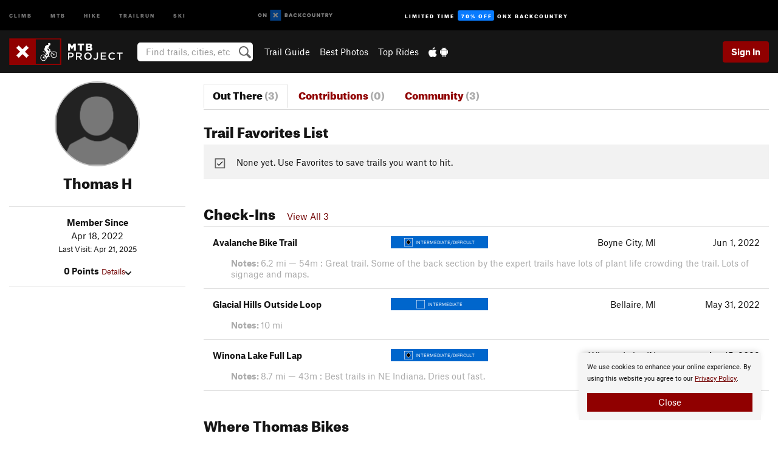

--- FILE ---
content_type: text/html; charset=utf-8
request_url: https://www.google.com/recaptcha/enterprise/anchor?ar=1&k=6LdFNV0jAAAAAJb9kqjVRGnzoAzDwSuJU1LLcyLn&co=aHR0cHM6Ly93d3cubXRicHJvamVjdC5jb206NDQz&hl=en&v=N67nZn4AqZkNcbeMu4prBgzg&size=invisible&anchor-ms=20000&execute-ms=30000&cb=hewkaw13alqa
body_size: 49807
content:
<!DOCTYPE HTML><html dir="ltr" lang="en"><head><meta http-equiv="Content-Type" content="text/html; charset=UTF-8">
<meta http-equiv="X-UA-Compatible" content="IE=edge">
<title>reCAPTCHA</title>
<style type="text/css">
/* cyrillic-ext */
@font-face {
  font-family: 'Roboto';
  font-style: normal;
  font-weight: 400;
  font-stretch: 100%;
  src: url(//fonts.gstatic.com/s/roboto/v48/KFO7CnqEu92Fr1ME7kSn66aGLdTylUAMa3GUBHMdazTgWw.woff2) format('woff2');
  unicode-range: U+0460-052F, U+1C80-1C8A, U+20B4, U+2DE0-2DFF, U+A640-A69F, U+FE2E-FE2F;
}
/* cyrillic */
@font-face {
  font-family: 'Roboto';
  font-style: normal;
  font-weight: 400;
  font-stretch: 100%;
  src: url(//fonts.gstatic.com/s/roboto/v48/KFO7CnqEu92Fr1ME7kSn66aGLdTylUAMa3iUBHMdazTgWw.woff2) format('woff2');
  unicode-range: U+0301, U+0400-045F, U+0490-0491, U+04B0-04B1, U+2116;
}
/* greek-ext */
@font-face {
  font-family: 'Roboto';
  font-style: normal;
  font-weight: 400;
  font-stretch: 100%;
  src: url(//fonts.gstatic.com/s/roboto/v48/KFO7CnqEu92Fr1ME7kSn66aGLdTylUAMa3CUBHMdazTgWw.woff2) format('woff2');
  unicode-range: U+1F00-1FFF;
}
/* greek */
@font-face {
  font-family: 'Roboto';
  font-style: normal;
  font-weight: 400;
  font-stretch: 100%;
  src: url(//fonts.gstatic.com/s/roboto/v48/KFO7CnqEu92Fr1ME7kSn66aGLdTylUAMa3-UBHMdazTgWw.woff2) format('woff2');
  unicode-range: U+0370-0377, U+037A-037F, U+0384-038A, U+038C, U+038E-03A1, U+03A3-03FF;
}
/* math */
@font-face {
  font-family: 'Roboto';
  font-style: normal;
  font-weight: 400;
  font-stretch: 100%;
  src: url(//fonts.gstatic.com/s/roboto/v48/KFO7CnqEu92Fr1ME7kSn66aGLdTylUAMawCUBHMdazTgWw.woff2) format('woff2');
  unicode-range: U+0302-0303, U+0305, U+0307-0308, U+0310, U+0312, U+0315, U+031A, U+0326-0327, U+032C, U+032F-0330, U+0332-0333, U+0338, U+033A, U+0346, U+034D, U+0391-03A1, U+03A3-03A9, U+03B1-03C9, U+03D1, U+03D5-03D6, U+03F0-03F1, U+03F4-03F5, U+2016-2017, U+2034-2038, U+203C, U+2040, U+2043, U+2047, U+2050, U+2057, U+205F, U+2070-2071, U+2074-208E, U+2090-209C, U+20D0-20DC, U+20E1, U+20E5-20EF, U+2100-2112, U+2114-2115, U+2117-2121, U+2123-214F, U+2190, U+2192, U+2194-21AE, U+21B0-21E5, U+21F1-21F2, U+21F4-2211, U+2213-2214, U+2216-22FF, U+2308-230B, U+2310, U+2319, U+231C-2321, U+2336-237A, U+237C, U+2395, U+239B-23B7, U+23D0, U+23DC-23E1, U+2474-2475, U+25AF, U+25B3, U+25B7, U+25BD, U+25C1, U+25CA, U+25CC, U+25FB, U+266D-266F, U+27C0-27FF, U+2900-2AFF, U+2B0E-2B11, U+2B30-2B4C, U+2BFE, U+3030, U+FF5B, U+FF5D, U+1D400-1D7FF, U+1EE00-1EEFF;
}
/* symbols */
@font-face {
  font-family: 'Roboto';
  font-style: normal;
  font-weight: 400;
  font-stretch: 100%;
  src: url(//fonts.gstatic.com/s/roboto/v48/KFO7CnqEu92Fr1ME7kSn66aGLdTylUAMaxKUBHMdazTgWw.woff2) format('woff2');
  unicode-range: U+0001-000C, U+000E-001F, U+007F-009F, U+20DD-20E0, U+20E2-20E4, U+2150-218F, U+2190, U+2192, U+2194-2199, U+21AF, U+21E6-21F0, U+21F3, U+2218-2219, U+2299, U+22C4-22C6, U+2300-243F, U+2440-244A, U+2460-24FF, U+25A0-27BF, U+2800-28FF, U+2921-2922, U+2981, U+29BF, U+29EB, U+2B00-2BFF, U+4DC0-4DFF, U+FFF9-FFFB, U+10140-1018E, U+10190-1019C, U+101A0, U+101D0-101FD, U+102E0-102FB, U+10E60-10E7E, U+1D2C0-1D2D3, U+1D2E0-1D37F, U+1F000-1F0FF, U+1F100-1F1AD, U+1F1E6-1F1FF, U+1F30D-1F30F, U+1F315, U+1F31C, U+1F31E, U+1F320-1F32C, U+1F336, U+1F378, U+1F37D, U+1F382, U+1F393-1F39F, U+1F3A7-1F3A8, U+1F3AC-1F3AF, U+1F3C2, U+1F3C4-1F3C6, U+1F3CA-1F3CE, U+1F3D4-1F3E0, U+1F3ED, U+1F3F1-1F3F3, U+1F3F5-1F3F7, U+1F408, U+1F415, U+1F41F, U+1F426, U+1F43F, U+1F441-1F442, U+1F444, U+1F446-1F449, U+1F44C-1F44E, U+1F453, U+1F46A, U+1F47D, U+1F4A3, U+1F4B0, U+1F4B3, U+1F4B9, U+1F4BB, U+1F4BF, U+1F4C8-1F4CB, U+1F4D6, U+1F4DA, U+1F4DF, U+1F4E3-1F4E6, U+1F4EA-1F4ED, U+1F4F7, U+1F4F9-1F4FB, U+1F4FD-1F4FE, U+1F503, U+1F507-1F50B, U+1F50D, U+1F512-1F513, U+1F53E-1F54A, U+1F54F-1F5FA, U+1F610, U+1F650-1F67F, U+1F687, U+1F68D, U+1F691, U+1F694, U+1F698, U+1F6AD, U+1F6B2, U+1F6B9-1F6BA, U+1F6BC, U+1F6C6-1F6CF, U+1F6D3-1F6D7, U+1F6E0-1F6EA, U+1F6F0-1F6F3, U+1F6F7-1F6FC, U+1F700-1F7FF, U+1F800-1F80B, U+1F810-1F847, U+1F850-1F859, U+1F860-1F887, U+1F890-1F8AD, U+1F8B0-1F8BB, U+1F8C0-1F8C1, U+1F900-1F90B, U+1F93B, U+1F946, U+1F984, U+1F996, U+1F9E9, U+1FA00-1FA6F, U+1FA70-1FA7C, U+1FA80-1FA89, U+1FA8F-1FAC6, U+1FACE-1FADC, U+1FADF-1FAE9, U+1FAF0-1FAF8, U+1FB00-1FBFF;
}
/* vietnamese */
@font-face {
  font-family: 'Roboto';
  font-style: normal;
  font-weight: 400;
  font-stretch: 100%;
  src: url(//fonts.gstatic.com/s/roboto/v48/KFO7CnqEu92Fr1ME7kSn66aGLdTylUAMa3OUBHMdazTgWw.woff2) format('woff2');
  unicode-range: U+0102-0103, U+0110-0111, U+0128-0129, U+0168-0169, U+01A0-01A1, U+01AF-01B0, U+0300-0301, U+0303-0304, U+0308-0309, U+0323, U+0329, U+1EA0-1EF9, U+20AB;
}
/* latin-ext */
@font-face {
  font-family: 'Roboto';
  font-style: normal;
  font-weight: 400;
  font-stretch: 100%;
  src: url(//fonts.gstatic.com/s/roboto/v48/KFO7CnqEu92Fr1ME7kSn66aGLdTylUAMa3KUBHMdazTgWw.woff2) format('woff2');
  unicode-range: U+0100-02BA, U+02BD-02C5, U+02C7-02CC, U+02CE-02D7, U+02DD-02FF, U+0304, U+0308, U+0329, U+1D00-1DBF, U+1E00-1E9F, U+1EF2-1EFF, U+2020, U+20A0-20AB, U+20AD-20C0, U+2113, U+2C60-2C7F, U+A720-A7FF;
}
/* latin */
@font-face {
  font-family: 'Roboto';
  font-style: normal;
  font-weight: 400;
  font-stretch: 100%;
  src: url(//fonts.gstatic.com/s/roboto/v48/KFO7CnqEu92Fr1ME7kSn66aGLdTylUAMa3yUBHMdazQ.woff2) format('woff2');
  unicode-range: U+0000-00FF, U+0131, U+0152-0153, U+02BB-02BC, U+02C6, U+02DA, U+02DC, U+0304, U+0308, U+0329, U+2000-206F, U+20AC, U+2122, U+2191, U+2193, U+2212, U+2215, U+FEFF, U+FFFD;
}
/* cyrillic-ext */
@font-face {
  font-family: 'Roboto';
  font-style: normal;
  font-weight: 500;
  font-stretch: 100%;
  src: url(//fonts.gstatic.com/s/roboto/v48/KFO7CnqEu92Fr1ME7kSn66aGLdTylUAMa3GUBHMdazTgWw.woff2) format('woff2');
  unicode-range: U+0460-052F, U+1C80-1C8A, U+20B4, U+2DE0-2DFF, U+A640-A69F, U+FE2E-FE2F;
}
/* cyrillic */
@font-face {
  font-family: 'Roboto';
  font-style: normal;
  font-weight: 500;
  font-stretch: 100%;
  src: url(//fonts.gstatic.com/s/roboto/v48/KFO7CnqEu92Fr1ME7kSn66aGLdTylUAMa3iUBHMdazTgWw.woff2) format('woff2');
  unicode-range: U+0301, U+0400-045F, U+0490-0491, U+04B0-04B1, U+2116;
}
/* greek-ext */
@font-face {
  font-family: 'Roboto';
  font-style: normal;
  font-weight: 500;
  font-stretch: 100%;
  src: url(//fonts.gstatic.com/s/roboto/v48/KFO7CnqEu92Fr1ME7kSn66aGLdTylUAMa3CUBHMdazTgWw.woff2) format('woff2');
  unicode-range: U+1F00-1FFF;
}
/* greek */
@font-face {
  font-family: 'Roboto';
  font-style: normal;
  font-weight: 500;
  font-stretch: 100%;
  src: url(//fonts.gstatic.com/s/roboto/v48/KFO7CnqEu92Fr1ME7kSn66aGLdTylUAMa3-UBHMdazTgWw.woff2) format('woff2');
  unicode-range: U+0370-0377, U+037A-037F, U+0384-038A, U+038C, U+038E-03A1, U+03A3-03FF;
}
/* math */
@font-face {
  font-family: 'Roboto';
  font-style: normal;
  font-weight: 500;
  font-stretch: 100%;
  src: url(//fonts.gstatic.com/s/roboto/v48/KFO7CnqEu92Fr1ME7kSn66aGLdTylUAMawCUBHMdazTgWw.woff2) format('woff2');
  unicode-range: U+0302-0303, U+0305, U+0307-0308, U+0310, U+0312, U+0315, U+031A, U+0326-0327, U+032C, U+032F-0330, U+0332-0333, U+0338, U+033A, U+0346, U+034D, U+0391-03A1, U+03A3-03A9, U+03B1-03C9, U+03D1, U+03D5-03D6, U+03F0-03F1, U+03F4-03F5, U+2016-2017, U+2034-2038, U+203C, U+2040, U+2043, U+2047, U+2050, U+2057, U+205F, U+2070-2071, U+2074-208E, U+2090-209C, U+20D0-20DC, U+20E1, U+20E5-20EF, U+2100-2112, U+2114-2115, U+2117-2121, U+2123-214F, U+2190, U+2192, U+2194-21AE, U+21B0-21E5, U+21F1-21F2, U+21F4-2211, U+2213-2214, U+2216-22FF, U+2308-230B, U+2310, U+2319, U+231C-2321, U+2336-237A, U+237C, U+2395, U+239B-23B7, U+23D0, U+23DC-23E1, U+2474-2475, U+25AF, U+25B3, U+25B7, U+25BD, U+25C1, U+25CA, U+25CC, U+25FB, U+266D-266F, U+27C0-27FF, U+2900-2AFF, U+2B0E-2B11, U+2B30-2B4C, U+2BFE, U+3030, U+FF5B, U+FF5D, U+1D400-1D7FF, U+1EE00-1EEFF;
}
/* symbols */
@font-face {
  font-family: 'Roboto';
  font-style: normal;
  font-weight: 500;
  font-stretch: 100%;
  src: url(//fonts.gstatic.com/s/roboto/v48/KFO7CnqEu92Fr1ME7kSn66aGLdTylUAMaxKUBHMdazTgWw.woff2) format('woff2');
  unicode-range: U+0001-000C, U+000E-001F, U+007F-009F, U+20DD-20E0, U+20E2-20E4, U+2150-218F, U+2190, U+2192, U+2194-2199, U+21AF, U+21E6-21F0, U+21F3, U+2218-2219, U+2299, U+22C4-22C6, U+2300-243F, U+2440-244A, U+2460-24FF, U+25A0-27BF, U+2800-28FF, U+2921-2922, U+2981, U+29BF, U+29EB, U+2B00-2BFF, U+4DC0-4DFF, U+FFF9-FFFB, U+10140-1018E, U+10190-1019C, U+101A0, U+101D0-101FD, U+102E0-102FB, U+10E60-10E7E, U+1D2C0-1D2D3, U+1D2E0-1D37F, U+1F000-1F0FF, U+1F100-1F1AD, U+1F1E6-1F1FF, U+1F30D-1F30F, U+1F315, U+1F31C, U+1F31E, U+1F320-1F32C, U+1F336, U+1F378, U+1F37D, U+1F382, U+1F393-1F39F, U+1F3A7-1F3A8, U+1F3AC-1F3AF, U+1F3C2, U+1F3C4-1F3C6, U+1F3CA-1F3CE, U+1F3D4-1F3E0, U+1F3ED, U+1F3F1-1F3F3, U+1F3F5-1F3F7, U+1F408, U+1F415, U+1F41F, U+1F426, U+1F43F, U+1F441-1F442, U+1F444, U+1F446-1F449, U+1F44C-1F44E, U+1F453, U+1F46A, U+1F47D, U+1F4A3, U+1F4B0, U+1F4B3, U+1F4B9, U+1F4BB, U+1F4BF, U+1F4C8-1F4CB, U+1F4D6, U+1F4DA, U+1F4DF, U+1F4E3-1F4E6, U+1F4EA-1F4ED, U+1F4F7, U+1F4F9-1F4FB, U+1F4FD-1F4FE, U+1F503, U+1F507-1F50B, U+1F50D, U+1F512-1F513, U+1F53E-1F54A, U+1F54F-1F5FA, U+1F610, U+1F650-1F67F, U+1F687, U+1F68D, U+1F691, U+1F694, U+1F698, U+1F6AD, U+1F6B2, U+1F6B9-1F6BA, U+1F6BC, U+1F6C6-1F6CF, U+1F6D3-1F6D7, U+1F6E0-1F6EA, U+1F6F0-1F6F3, U+1F6F7-1F6FC, U+1F700-1F7FF, U+1F800-1F80B, U+1F810-1F847, U+1F850-1F859, U+1F860-1F887, U+1F890-1F8AD, U+1F8B0-1F8BB, U+1F8C0-1F8C1, U+1F900-1F90B, U+1F93B, U+1F946, U+1F984, U+1F996, U+1F9E9, U+1FA00-1FA6F, U+1FA70-1FA7C, U+1FA80-1FA89, U+1FA8F-1FAC6, U+1FACE-1FADC, U+1FADF-1FAE9, U+1FAF0-1FAF8, U+1FB00-1FBFF;
}
/* vietnamese */
@font-face {
  font-family: 'Roboto';
  font-style: normal;
  font-weight: 500;
  font-stretch: 100%;
  src: url(//fonts.gstatic.com/s/roboto/v48/KFO7CnqEu92Fr1ME7kSn66aGLdTylUAMa3OUBHMdazTgWw.woff2) format('woff2');
  unicode-range: U+0102-0103, U+0110-0111, U+0128-0129, U+0168-0169, U+01A0-01A1, U+01AF-01B0, U+0300-0301, U+0303-0304, U+0308-0309, U+0323, U+0329, U+1EA0-1EF9, U+20AB;
}
/* latin-ext */
@font-face {
  font-family: 'Roboto';
  font-style: normal;
  font-weight: 500;
  font-stretch: 100%;
  src: url(//fonts.gstatic.com/s/roboto/v48/KFO7CnqEu92Fr1ME7kSn66aGLdTylUAMa3KUBHMdazTgWw.woff2) format('woff2');
  unicode-range: U+0100-02BA, U+02BD-02C5, U+02C7-02CC, U+02CE-02D7, U+02DD-02FF, U+0304, U+0308, U+0329, U+1D00-1DBF, U+1E00-1E9F, U+1EF2-1EFF, U+2020, U+20A0-20AB, U+20AD-20C0, U+2113, U+2C60-2C7F, U+A720-A7FF;
}
/* latin */
@font-face {
  font-family: 'Roboto';
  font-style: normal;
  font-weight: 500;
  font-stretch: 100%;
  src: url(//fonts.gstatic.com/s/roboto/v48/KFO7CnqEu92Fr1ME7kSn66aGLdTylUAMa3yUBHMdazQ.woff2) format('woff2');
  unicode-range: U+0000-00FF, U+0131, U+0152-0153, U+02BB-02BC, U+02C6, U+02DA, U+02DC, U+0304, U+0308, U+0329, U+2000-206F, U+20AC, U+2122, U+2191, U+2193, U+2212, U+2215, U+FEFF, U+FFFD;
}
/* cyrillic-ext */
@font-face {
  font-family: 'Roboto';
  font-style: normal;
  font-weight: 900;
  font-stretch: 100%;
  src: url(//fonts.gstatic.com/s/roboto/v48/KFO7CnqEu92Fr1ME7kSn66aGLdTylUAMa3GUBHMdazTgWw.woff2) format('woff2');
  unicode-range: U+0460-052F, U+1C80-1C8A, U+20B4, U+2DE0-2DFF, U+A640-A69F, U+FE2E-FE2F;
}
/* cyrillic */
@font-face {
  font-family: 'Roboto';
  font-style: normal;
  font-weight: 900;
  font-stretch: 100%;
  src: url(//fonts.gstatic.com/s/roboto/v48/KFO7CnqEu92Fr1ME7kSn66aGLdTylUAMa3iUBHMdazTgWw.woff2) format('woff2');
  unicode-range: U+0301, U+0400-045F, U+0490-0491, U+04B0-04B1, U+2116;
}
/* greek-ext */
@font-face {
  font-family: 'Roboto';
  font-style: normal;
  font-weight: 900;
  font-stretch: 100%;
  src: url(//fonts.gstatic.com/s/roboto/v48/KFO7CnqEu92Fr1ME7kSn66aGLdTylUAMa3CUBHMdazTgWw.woff2) format('woff2');
  unicode-range: U+1F00-1FFF;
}
/* greek */
@font-face {
  font-family: 'Roboto';
  font-style: normal;
  font-weight: 900;
  font-stretch: 100%;
  src: url(//fonts.gstatic.com/s/roboto/v48/KFO7CnqEu92Fr1ME7kSn66aGLdTylUAMa3-UBHMdazTgWw.woff2) format('woff2');
  unicode-range: U+0370-0377, U+037A-037F, U+0384-038A, U+038C, U+038E-03A1, U+03A3-03FF;
}
/* math */
@font-face {
  font-family: 'Roboto';
  font-style: normal;
  font-weight: 900;
  font-stretch: 100%;
  src: url(//fonts.gstatic.com/s/roboto/v48/KFO7CnqEu92Fr1ME7kSn66aGLdTylUAMawCUBHMdazTgWw.woff2) format('woff2');
  unicode-range: U+0302-0303, U+0305, U+0307-0308, U+0310, U+0312, U+0315, U+031A, U+0326-0327, U+032C, U+032F-0330, U+0332-0333, U+0338, U+033A, U+0346, U+034D, U+0391-03A1, U+03A3-03A9, U+03B1-03C9, U+03D1, U+03D5-03D6, U+03F0-03F1, U+03F4-03F5, U+2016-2017, U+2034-2038, U+203C, U+2040, U+2043, U+2047, U+2050, U+2057, U+205F, U+2070-2071, U+2074-208E, U+2090-209C, U+20D0-20DC, U+20E1, U+20E5-20EF, U+2100-2112, U+2114-2115, U+2117-2121, U+2123-214F, U+2190, U+2192, U+2194-21AE, U+21B0-21E5, U+21F1-21F2, U+21F4-2211, U+2213-2214, U+2216-22FF, U+2308-230B, U+2310, U+2319, U+231C-2321, U+2336-237A, U+237C, U+2395, U+239B-23B7, U+23D0, U+23DC-23E1, U+2474-2475, U+25AF, U+25B3, U+25B7, U+25BD, U+25C1, U+25CA, U+25CC, U+25FB, U+266D-266F, U+27C0-27FF, U+2900-2AFF, U+2B0E-2B11, U+2B30-2B4C, U+2BFE, U+3030, U+FF5B, U+FF5D, U+1D400-1D7FF, U+1EE00-1EEFF;
}
/* symbols */
@font-face {
  font-family: 'Roboto';
  font-style: normal;
  font-weight: 900;
  font-stretch: 100%;
  src: url(//fonts.gstatic.com/s/roboto/v48/KFO7CnqEu92Fr1ME7kSn66aGLdTylUAMaxKUBHMdazTgWw.woff2) format('woff2');
  unicode-range: U+0001-000C, U+000E-001F, U+007F-009F, U+20DD-20E0, U+20E2-20E4, U+2150-218F, U+2190, U+2192, U+2194-2199, U+21AF, U+21E6-21F0, U+21F3, U+2218-2219, U+2299, U+22C4-22C6, U+2300-243F, U+2440-244A, U+2460-24FF, U+25A0-27BF, U+2800-28FF, U+2921-2922, U+2981, U+29BF, U+29EB, U+2B00-2BFF, U+4DC0-4DFF, U+FFF9-FFFB, U+10140-1018E, U+10190-1019C, U+101A0, U+101D0-101FD, U+102E0-102FB, U+10E60-10E7E, U+1D2C0-1D2D3, U+1D2E0-1D37F, U+1F000-1F0FF, U+1F100-1F1AD, U+1F1E6-1F1FF, U+1F30D-1F30F, U+1F315, U+1F31C, U+1F31E, U+1F320-1F32C, U+1F336, U+1F378, U+1F37D, U+1F382, U+1F393-1F39F, U+1F3A7-1F3A8, U+1F3AC-1F3AF, U+1F3C2, U+1F3C4-1F3C6, U+1F3CA-1F3CE, U+1F3D4-1F3E0, U+1F3ED, U+1F3F1-1F3F3, U+1F3F5-1F3F7, U+1F408, U+1F415, U+1F41F, U+1F426, U+1F43F, U+1F441-1F442, U+1F444, U+1F446-1F449, U+1F44C-1F44E, U+1F453, U+1F46A, U+1F47D, U+1F4A3, U+1F4B0, U+1F4B3, U+1F4B9, U+1F4BB, U+1F4BF, U+1F4C8-1F4CB, U+1F4D6, U+1F4DA, U+1F4DF, U+1F4E3-1F4E6, U+1F4EA-1F4ED, U+1F4F7, U+1F4F9-1F4FB, U+1F4FD-1F4FE, U+1F503, U+1F507-1F50B, U+1F50D, U+1F512-1F513, U+1F53E-1F54A, U+1F54F-1F5FA, U+1F610, U+1F650-1F67F, U+1F687, U+1F68D, U+1F691, U+1F694, U+1F698, U+1F6AD, U+1F6B2, U+1F6B9-1F6BA, U+1F6BC, U+1F6C6-1F6CF, U+1F6D3-1F6D7, U+1F6E0-1F6EA, U+1F6F0-1F6F3, U+1F6F7-1F6FC, U+1F700-1F7FF, U+1F800-1F80B, U+1F810-1F847, U+1F850-1F859, U+1F860-1F887, U+1F890-1F8AD, U+1F8B0-1F8BB, U+1F8C0-1F8C1, U+1F900-1F90B, U+1F93B, U+1F946, U+1F984, U+1F996, U+1F9E9, U+1FA00-1FA6F, U+1FA70-1FA7C, U+1FA80-1FA89, U+1FA8F-1FAC6, U+1FACE-1FADC, U+1FADF-1FAE9, U+1FAF0-1FAF8, U+1FB00-1FBFF;
}
/* vietnamese */
@font-face {
  font-family: 'Roboto';
  font-style: normal;
  font-weight: 900;
  font-stretch: 100%;
  src: url(//fonts.gstatic.com/s/roboto/v48/KFO7CnqEu92Fr1ME7kSn66aGLdTylUAMa3OUBHMdazTgWw.woff2) format('woff2');
  unicode-range: U+0102-0103, U+0110-0111, U+0128-0129, U+0168-0169, U+01A0-01A1, U+01AF-01B0, U+0300-0301, U+0303-0304, U+0308-0309, U+0323, U+0329, U+1EA0-1EF9, U+20AB;
}
/* latin-ext */
@font-face {
  font-family: 'Roboto';
  font-style: normal;
  font-weight: 900;
  font-stretch: 100%;
  src: url(//fonts.gstatic.com/s/roboto/v48/KFO7CnqEu92Fr1ME7kSn66aGLdTylUAMa3KUBHMdazTgWw.woff2) format('woff2');
  unicode-range: U+0100-02BA, U+02BD-02C5, U+02C7-02CC, U+02CE-02D7, U+02DD-02FF, U+0304, U+0308, U+0329, U+1D00-1DBF, U+1E00-1E9F, U+1EF2-1EFF, U+2020, U+20A0-20AB, U+20AD-20C0, U+2113, U+2C60-2C7F, U+A720-A7FF;
}
/* latin */
@font-face {
  font-family: 'Roboto';
  font-style: normal;
  font-weight: 900;
  font-stretch: 100%;
  src: url(//fonts.gstatic.com/s/roboto/v48/KFO7CnqEu92Fr1ME7kSn66aGLdTylUAMa3yUBHMdazQ.woff2) format('woff2');
  unicode-range: U+0000-00FF, U+0131, U+0152-0153, U+02BB-02BC, U+02C6, U+02DA, U+02DC, U+0304, U+0308, U+0329, U+2000-206F, U+20AC, U+2122, U+2191, U+2193, U+2212, U+2215, U+FEFF, U+FFFD;
}

</style>
<link rel="stylesheet" type="text/css" href="https://www.gstatic.com/recaptcha/releases/N67nZn4AqZkNcbeMu4prBgzg/styles__ltr.css">
<script nonce="SU8bj4JFQNgGfXL--v20aw" type="text/javascript">window['__recaptcha_api'] = 'https://www.google.com/recaptcha/enterprise/';</script>
<script type="text/javascript" src="https://www.gstatic.com/recaptcha/releases/N67nZn4AqZkNcbeMu4prBgzg/recaptcha__en.js" nonce="SU8bj4JFQNgGfXL--v20aw">
      
    </script></head>
<body><div id="rc-anchor-alert" class="rc-anchor-alert"></div>
<input type="hidden" id="recaptcha-token" value="[base64]">
<script type="text/javascript" nonce="SU8bj4JFQNgGfXL--v20aw">
      recaptcha.anchor.Main.init("[\x22ainput\x22,[\x22bgdata\x22,\x22\x22,\[base64]/[base64]/[base64]/MjU1OlQ/NToyKSlyZXR1cm4gZmFsc2U7cmV0dXJuISgoYSg0MyxXLChZPWUoKFcuQkI9ZCxUKT83MDo0MyxXKSxXLk4pKSxXKS5sLnB1c2goW0RhLFksVD9kKzE6ZCxXLlgsVy5qXSksVy5MPW5sLDApfSxubD1GLnJlcXVlc3RJZGxlQ2FsbGJhY2s/[base64]/[base64]/[base64]/[base64]/WVtTKytdPVc6KFc8MjA0OD9ZW1MrK109Vz4+NnwxOTI6KChXJjY0NTEyKT09NTUyOTYmJmQrMTxULmxlbmd0aCYmKFQuY2hhckNvZGVBdChkKzEpJjY0NTEyKT09NTYzMjA/[base64]/[base64]/[base64]/[base64]/bmV3IGdbWl0oTFswXSk6RD09Mj9uZXcgZ1taXShMWzBdLExbMV0pOkQ9PTM/bmV3IGdbWl0oTFswXSxMWzFdLExbMl0pOkQ9PTQ/[base64]/[base64]\x22,\[base64]\x22,\x22cMKJw40gw5V3IAEKAWZLw73Cq8O1SFZpB8O6w6rCosOywq5CwofDolBWBcKow5JrFQTCvMKOw5HDm3vDtC3DncKIw7JrQRNSw6EGw6PDrMK4w4lVwprDpT41wqHCqsOOKmRNwo1nw5Apw6Qmwpg/NMOhw6teRWAzC1bCv0UKAVcawoDCkk9eGF7DjzTDn8K7DMOYdUjCi2tLKsKnwrjCvy8ew7jCrjHCvsOnU8KjPFwzR8KGwo8Vw6IVVMOmQ8OmHwLDr8KXR0I3wpDCokhMPMOow6bCm8Odw7DDvsK0w7pvw7QMwrBxw510w4LCuFpwwqJ9CBjCv8O9XsOowpl6w7/DqDZdw4Ffw6nDkHDDrTTCo8K5wotUKsOfJsKfLxjCtMKab8Kww6Flw7vCpQ9iwrotNmnDrShkw4wwLgZNfm/CrcK/wpnDncODcCdzwoLCpncvVMO9ISlEw49SwpvCj07CilLDsUzCgsOnwosEw5BrwqHCgMOoR8OIdAvCl8K4wqY9w6hWw7dow7VRw4Qhwp5aw5QABUJXw5YmG2UrTS/[base64]/Do253RcKCwoNWwobCtz/CjVVbbDcGw6jDmcOOw5V4wqcqw53DksKoFCDDlsKiwrQzwrk3GMOSRxLCuMOZwqnCtMObwpzDi3wCw5/DkgUwwoAXQBLCkMO/NSBOYj42HcOWVMOyFmpgN8KIw4DDp2ZMwp84EHLDtXRSw4LClWbDlcKiFwZ1w4vCmWdcwoDCjhtLUFPDmBrCiBrCqMObwp7DpcOLf0bDih/DhMO3AytDw5nCkm9SwoQGVsK2A8O+WhhcwqtdcsKhJnQTwoQkwp3DjcKTCsO4cw3CrxTCmXTDl3TDkcOow6vDv8OVwptIB8OXBihDaGIzAgnCtHvCmSHCsWLDi3A/[base64]/CrMOuw6QQMS0Lb8KsacKEfsKrSjQFw4xGw6dCV8KrQsOfCsOlRMO8w7Zfw43CqsKSw5PCkigYOsO7woUlw53CtMKXw6oVwqBNB3lFd8Obw68Pw4EvfhfDmC3Dm8OQMhnDpcOuw6jCthbDvAJsex9ZCmHChW/Ci8KpWG4bwpvDusKPByUHLMOhAl8+wr5swolbFMKUw5bCrjkDwrANLHDDhDvDtMOzw7QIFcKdF8OYwrstUDjDiMK5wp/[base64]/CtwZIScK+wrLDmcOTwoQmw6ZhCMOYw4dQGMOdGsOlwpPCvwQ/wp7DmcOybcKbwqNFNEQywr5tw7fCscOXwpbCoAvCtMOYMz/DnsK0w5LDun4dw5hLw61sVsKmw6sPwrrDvwM2XgVSwo/DhWPCnXIbw4EYwqfDsMK/GMKkwqk+w5tJLsOKwqRRw6Mvw4TDkQ3DjMOKw7MEED5Mwp1vGAPDjUDDr1RfGFlpw6ARDm9Ww5M2BsOgVsKvwq/Dq2XDkcKPwobCmcK+wq98ID3CrBs0wqkwYMOBwpXCli1OK0TDmsKaE8OtdSh0w6LDrmHCs2kdwoN8w6HDhsOpDRUuIQ5YaMKdcMKeeMK5w63ChMOAwpgxwqEdWWzCi8KbAQIdw6HCtcKAY3cyZ8K/[base64]/[base64]/Cp8OFwoV2WTjCgzNDcT8ywrTDm8K7O8OMwpXCsTlEwqgIOD7Dl8O7VcOSFMK0aMKnwqfCmFd5w4/CisKfwpRFwq3Cp2fDosOvTMO4w6kow6vCtzXDhhlzYU3Ch8Krw6UTEmvCmTjDjcKBcBrDhwIMZADDry7DhsOWw7kfTD1pJcObw6TChU9ywq3CosO9w5kAwp9BwpI6wpQ3acObwo/CksKEwrB2KldPTcKCXl7CocKACcKbw6c4w6kNw4MJGk0kwoLDssOMw5HDtgkLw7BYw4Jiw4Yuwo/Cl3HCoxDDk8OSTQzDncOFX2/DosKgKnjCt8O6bn4rZHN8wpXDmisDwpYNw6luw74pw6BJSQPDkn0sMcO8w6LDqsOhPMKoTjLDvVotw5ULwrjCgcOGZWRnw7LDi8OpOVHDucKHw7TCkj/DisKXwr0wKsKyw6lhYi7DlsKxwoTChAHCvnHDlcOuRCbCm8OgXiXDusOmw40TwqfCrBN5wpXCsWbDnj/Ch8OQw6HCl00iw6bCusKVwqjDnXnCo8Kow6PDocOUVsKOIyE+NsOmH2R1M3ghw6Rzw6jDqB7Cu1rDucOWUS7DkRrDgcOYF8KBwp7CmsOKw6tIw4vCvU3CjEw6UWs5w5vDjhTDjsK5w4TCkMKTdsOow5sXOwhuwropGl53DzlkMsOWNw/DmcOIaAQOw5ACw7fDhcK4e8KHRDXCpzVrw60pIFrCvntZesOtwqrDgkfCvlddcMKrc0xXwq/Di24gw74tQMKcwoXCgcKuDsKGw5jClXDDom1Cw4VAwovDhsObwpB5JMKuw73Do8KqwpEWCMKpWsO5EEPCkGLCscKKw5x0SsOYFcKKw7QlBcKMw53CrHdyw6PDmg/[base64]/CmMKkezPChsK+wrrDp2k5AsOeRWk7MsOKMhrCiMOadMKFTMKKBWzCgCTClsK2T0AeeldVwoodMyVPw57Dg1DDoh/ClA/CsgZ9SMONHGwtw4FyworDq8KVw4bDm8KofzRXw4jDkgN6w7MwahVYdjjCpzjCtibCtsOywokDw4XDhMO3w50dLSkGCcOtw5PCqHXDlUjCmcKHCcK8wpLDlknCp8KvesKSw44ZQQQOXMKYw7N8cDnDj8OONMK9w7nDuHsTXBbCrzgyw7xEw7bDpjXChDg8worDvcK/w64/wpXComQzesOuU2EzwoBlOcKZY2HCsMOReQXDmQclwptKfcK/[base64]/DoMKSw6LCg8KRwr0wBMOYw6TDrlYDRsKYwrQ3D1lGc8OJw49PFRI0wo0NwrRWwqvCuMKHw4pzw69Tw5zCtHxVdsKVw7TCk8KHw77DtxbDm8KNAVEBw7sPMcOCw4FXL1nCuxTCvBItwqPDphfDlXnCpcK7aMKMwpR0wqrCs3fCv17DpcKleiXDpsOsAMKpw4/[base64]/CtmbDjDDDlsK/w6Eyw4HClMOkw5sqw4Q8ASkDwq52H8O7a8K1MsOYwogSw6AMw77CizPDscKrQMKow77CkMO1w5pPZkDCsAfCocOcwqTDnX4CLAULwpZ8IMOKw7trcMOdwr1GwpAITsOBHxpHwovDmMKxAsOZwrdtSRLCnwDCoxLCkiAHVz/Cp3LCgMOoNF0Iw6NNwrnCqRh7axMhbsOdOBnCqMKla8KbwqU0T8OWw4ozwr7DjcOLw6Ncw4g4w6UiUsK8w4YZN0DDvBl5wosUw73CqsOEJhkXdsOFNwPDr3bDly1hCTk/wq9+wpjCpkLDv2rDuWx1w43CkEDDk2BuwowJwrvCshLDlcK2w4QPF0Q5CcKfw7fChsOsw6zDrsO6wo/CvW0Pa8OlwqBQw4PDtMKoDXRywoXDp08macKUw7DCpcOLAsKvw7M7J8OgUcO1TEIAw5IOOsKvw7/DoQrDucOVeGVQXSAowqzCri5ww7HDgiRTAMKKwpMuFcKWw6bClArDpsOTwqbCqXBZDXXDsMK8ZAXDrjJhOjXDqMKowojDncOBwrPCoz/CssKBLQPCnsKPwpEIw4nCo3h1w68BB8KCfsK+w6/CvcO5Qx44w4/DuVUKUg0ha8KMw4YQSMOlwpvCl2TDmhVvVMO3GBzCucOwwpTDrcKRwoLDpktSaAc1Wxh4FsKdw49YWHjDq8KwDcODTxjClzbCmR7ClsK6w5LCqy3CscK7w6TCssOGPsO4OsOmGHLCtGwXNMKnw5TDqsKXwozDpsKow753wrhQw5/DjsKPWcKXwp/Cm1HCpcKdcVTDnMO+wqUeNgbCucO+LcOwGcKKw77CocKqXRbCo1bCncKgw5VhwrZNw40+VBorLjdSwpjDgwbDsS1cYgxyw6ErZi4jEMOjOSIJw6gzFisHwq02bsKRbMOZWzrDhkPDtcKMw7jDhx3CvsOtYDkrGETDi8K4w6zDpMKHZMOIBsO4w4/DtF7DvMOLWlDCm8KjGsOTwpTDt8O7eS/CpAHDln/DhMO8UcO3TcOWH8OEwooxGcOLwqzChcOJdwLCvgkrwonCvFArwox1w5/[base64]/[base64]/wpUASCt2wo3ChF9Gw7PCg8K1NcOfwqsWwoYowr9VwqZuwpvDnmzCs3fDklXDjibCtxlREcObTcKnaEHDiSvCgFspH8Krw7bCucKkw49IYcOvW8KSwrDDrcK/cnjDkcOHwr09wohGw5jDrcOSbFTDlMKDCcO3w6/DhMKQwqRUwpE9GjDDgcK0YkjCqjzCg28zSGhzXcOOw4fCjGEQLxHDg8KICMKFBMOcSyAKZhkDLCfDlmLDocKfw7rCuMK6wrhLw7rDqRvCiCfCnQPCtMKcw4PCjMKhwrdrwr19AD9NM2d/w5/CmlnDpT/[base64]/akZHw5s1wpzDp14CRsKgLmkPwoVQNgDCrRzDtMOew7cuw7rClMKUwo/DoVbDokNrwrosScOLw653w4rDi8OHOMKrw7XChD0Aw6k0H8Kkw5QNYVM4w6rDn8KnDMO1w5QFYiXCmcOlN8Kqw5bCu8K7w5h+C8OCwr7Cv8K5UMOjdyrDn8OawrDCijLDiRTCmMKswo3CusOqRcO0wpbCicO3UHHCtU/[base64]/w5/[base64]/[base64]/Z8KBw5gce8OtOsOtVcKqw4fDnwbCtSjDpsKcwpfCg8KDwq1ZR8O4wpfDm28/AivCpx0+w6cdwowlwprCrmHCqMOVw6HDsU5ZworCkcOqBQvCjsOXw454wrXCr3FUw4Zswo4vw7B0w6nDrMOdfMOLwqAfwrdXFcK0KsOEeBHCgnTDosOOasK4XMKawr1ww7VAO8Olw6cnwrZOw7w7H8Oaw5PCicOlVX8Cw6UMwoDDkMOcecO3w7zClcOewqd/w7zClsK0w7PCssOBDg8OwohUw6YAWhdMw78eCcOgI8OXwqZXwo9Iwp3Cs8KNwr0MIMKJwrHCnMK+E2fDtcKYYD9Qw55rOn/DiMKtKcOBw7TCosKXw6vDqTl0w4fClsKLwpM/[base64]/wqZ5FMKzw6PCrsK8RcO/w7VrTwQSwrHCpsK0RTrDm8O1w5lJw6bDh1oJwq5WTMKswqLCvcK9CsKQGD3CvQt+TX7CssKlKULDvU7Dm8KKwpvDr8OXw542Sh7CrVbCukI3wo5kacKlJ8KSI27DqsKhwo4mwplseXHCqhbChsKAFkpYFzt6M33CksOcw5IJwo/Ds8Kbw50OWD4haBoOJsO9E8Kdw6Z2ccKMw7gXwqtAw7TDtgLDtjLCqMK8A00cw4TCowMJw5rDlMOZw6NNw58bNMOzw74DUsOFw5I0w5LCkcOsScKQw5bDvMOlSsKALcKTVMOqPB/CtAjChwxOw77Cix5YCiHCksOJM8OPw4BlwrJCdcOgwqDDlcKnZhrCggR6w6rCrhbDkl0mwpNaw7nCnVYudScOw5/DmF5IwpzDgMKGw5MNwroAw4HCnMKyTBs+CxPDuHFLXsOSJsOmTw7Ck8OlHVtVw5jCmsO3w5LChl/DucKFSxo0wrNUw5nChELDqsOgw7/ClsKmwpzDgsKsw6xkc8K6X2BbwohGY3Jnw4Fkwq/[base64]/w4AOw5rDpBU9ShvCtMKYQ8OLKcOqw6YiEcKoShTCp1kWwrfCtTbDvRs9wqctw70MARgHUyfDnzjDpsOuHsOcfyDDpsKUw6ljGnx0w7LCusKDdRPDlT9cw7/[base64]/[base64]/DtwxQwq9Lb8KjLjEMP8OKw7fDqsOlwpLDpsOxcMOTwowsHcKAw7fDmsObwpPCm2khRTzDgEU7wrnCvU/DsXQLwqcrYcOhwoPCi8OYw7nCoMO6MFHDpgoEw6LDgsOBKsOaw7QdwqnCn03Dn33Dol3Ci3wbUMOOazPDhih2w4/Dg3olwqtjw5g7aG7DtsONIcKkecK6UMORQsKJZ8OdWHN/JsKFcMODTkdGw4fChBTCrVbChTvCklXDnmZWw6ckJ8O3eH4HwqzDvCl6EUvCol8qwoXDlXTDlMOvw6DCvGMsw7rCpzg5wqjCjcOJwrLDg8KGNU/CnsKEOhogwoBuwolswqXDrWDCkCLDm1FRQ8O1w6g0LsKFwqABe2DDqsO0ahpUIsKmw7jDhA/DqTErImJWw7vCt8OQPMKew4N0wq5hwpkHwqRtcMKmwrHDrsOYMDvCt8ONw5rDhsOvAQDCu8KhwobDp1bDqk7Di8OFayJ+SMK7w4Nrw5TDjHnCgsOICcO8DC7Co1/CncO1H8O5d1FLw541SMOnwqhbM8OHDh4hwqXClcKSwp9dwq9nSWDDig46wp7Di8OGwovDmsKiwrx4ET3Cr8OeBHESw4zDv8KbCRENLMOGw4/ChxrDlcKZY1McwrvCnsKlIcOmY2HCgsOBw4vDg8Kkw6XDiUtRw54ldTpQw61Ld1UWEGDDh8OBOmDComfCqVXDksOjJknCl8KOPDTDi2HDkSIELsOSw7LChnbDvA0kBx/CszvDi8Ocw6AKFBdTTsOiX8KUwr/CjsOIOz/[base64]/ClcKYw7bChsOcT8KHw7PDs8KQMMONwp3DgcK4wr/DrV9TL0guw4nClkfCkT4Mw6YDORhawqcjSsKMwqsLwq3CkMOBPcKAMCVjR0bCjcOoAzkLWsKGwq4TD8Oww4PCiikFfsO5HMO9w7LCjkfDg8Orw5JBCMOGw57Dmg9XwozCrMOWw6ZpIzkGZ8O+RQ7ClXcYwrAkw6LCghHCgh/DjMKZw4onwp/Dk0bCscKZw7TCtiHDocKVQcO+w60sAnnCjcKRU2MFwr5pw5fCtMKkw77Di8Kud8OhwodxURTDvMOSb8OgfcKtfsOZwpvCuRLDl8Krw7nCjwpsKl5ZwqFWaVTCrsKNESpORERuw5J1w4jCp8OUdTvCssOOMkHCucOow6/CjkrCocKtasKAa8KtwqlJwqoTw7rDnB7CkSXChsKzw6BFfm18M8KRwqfDu1zDlcK3ETLDpFgdwpnCp8KawpMewqDCm8OCwpnDl1bDvCk0FUPCpQA/IcKWU8ORw58aSsKSasO0H0wHw4XCtcOabEzDksKwwqIcDELDtcOUwp1Jwo8IcsOdIcKMTQTCr3s/NcKjw7fClxh4T8K2BcKhw6poccKpwoVVE0o+w6gVGmrCn8Oiw7Z5UwbDpHlvDjTDr20gDMOtw5DCmioTwpjDq8KTw6kfKsKVw6LDo8OkOMO8w6TCgWXDnwp9RsKSwrF/w7dTLsKPw4A6SsKvw5DDnlpvHgvDiic0SHBtwr7ChWDCiMKZwp/Do3h5OcKBRS7CtU/DmCLDlB3DrjvDosKOw4/[base64]/Cukw3RQvDqUxGZMOTH8KPGRDCvHTDqwrCs27CnhjDvcKML04rw5bDn8OwPkTCqcKmQ8OowrlRwpHDlMOKwqLCi8ORw7TDocOnM8KXWGHDqcK4TGsww6jDgSTCqsKkCMK7wpl2wo/CrMOow4kiwq7CkV48FMO8w7Y/J145XUUQFHEtB8Okw4JfbBzDokbDrAA/BkfCu8O8w58UTXZxw5EYRENgDgpmw6lVw5gXwpEPwrrCuw7DtmTCnSjCjx3Dmk1kGBMaYnbCpCdRMcOyw5XDjVrCncK5XsO0PMODw6TCusKMcsK0w55/wpDDninCv8KUUyAXLR0iwroMLCg8w7oEwpFJA8KPE8OuwqMYGEvClDrCqV7CpMOrw6RNPjtbwpfDjMOAb8KgF8KhwozCnMK+EG1MNgDClFbCqMK9bsOuQMKXCmrCsMKLFcOyEsKlJcOkw7/DozzDr1IvRsOewqXCrjfDqAc+wpjDu8OBw4LCmsK5MmTDhsKKwqZ6w53CqMOzw7vDt0bCj8KSwrLDpEPCscKew5HDhljDoMKfbRXCpcK0wo7CsHjDnxPDvgctw6JCHsOJacObwqfCngHDl8Opw6oLcsK6wrrCrsKdTGFqwo/DlXbDqsKVwp52w7U7GsKfFMKOK8O9QXQxwqR6OsKYwoDCqUDCtwJiwrPCosK4c8OUw6krAcKfPCASwqlMw4MzSMKbQsKBIcKfcVZQwq/[base64]/DrcKRw6HDhxVXOxNbGsOpZcKQUcOAa8KbUk5jw5Vpw7YXw4JnIXvDiAs6E8OWM8OMw4Niw7TDsMO1YxHCsUcNwoApw5zCughUwqF4w6hHLkPCj14gDVZyw6fDmsOZH8O3AFXDuMO3w4llw6DDisOkcsK/wr5pwqNIAGwOwpELGU/CvxfCkz3DhFzDkzzDgWxBw73DtyPCrsKCw4rChg7DsMOgZF0uwrZhwpN7wpnDgMO6CiRlwp8mwolDcMKIXcOscMOtD0QvDcKHDQ3CiMOOQcKlLy8AwpbCn8O6wp7DusO/L0cMwoI3DxrDtxnDlsOdD8K4woDDojPCm8Onw7h9w7MxwoZPwqZiw7XClhZbw4EMTTIkw4XDr8Kkw5DCq8K6wpXDncKdw70CRGQRUMKIw79LcUloPgxYNwLDu8Kswo0/N8K2w4MWN8KUQXrCvh7DrsKbwoLDuFg3w6LCvAxsK8KZw4rDqlQtBMOZaVbDqcKfw53DqcKjE8O9asOAwr/CuR7DqylEPS/DpsKcVMKpw7PCjFHDicKlw5RWw6jCqWbCvUjCnMOffcOfw4cUZsOCw7bDqsOfw4hDwobCvnPCuCJeVxsdC2EBTcOHaznCr3nDrsOowoDDicOyw78lw6nDrVFQwq8BwrPDmsKANyUDGsO+WMOeecKOwprDqcOCwrjCjyLDoFRzQMOzCcKwUsKfFcKswp/Dm3NMwrXCjW5vwqI4w7Ukw7rDnsK7wrbDhlHCrHnDoMOuHwrDoBLCtcOMK0JYw6xBw57DvcKMw7l+EiXCh8OJGR1lERw1CcO6w6hmwp5UdxV+w4J0wrrChMOBw7HDicOawpZGZcKaw4pHw5zDkMOdw6NLRMO0Wh/Dt8O4wpVZBsK0w4bCp8OEWcK3w6FOw7Z/w7ZowprDgMKaw6Mkw4zCqGTDkEc+w6nDpEXDqC9PV2TCknzDkcO8w7rCnFnCocO0w6XCi13DkMOnQMOQw7/[base64]/Dp1nDoR/DssO7wrV8w5NfwrhjwqnCu8KkwprDpT1Hw4NrYW/Dt8K0wo53a209f01LYU3DmMKEeQAfVARvbsO9CMOSF8OqXUzCn8OjNFPDjsKDGcOAwp3DmAcqBDlYw7sCecO7w6/[base64]/DvTTDgSjCnMKGw7/[base64]/[base64]/Cp2tvw7/[base64]/[base64]/DqcK/XmzCqSjDhcOqFcKhwqYnwrTCgMO5wrHDuMK/e8O3w6nCnnM/bsOIwozCp8O1b0jDkkR6BsOEKDFiw57DtMOdW3nDg3UBf8OVwqR/RFt3PiTDi8K7wqt9b8OgIVHCmAzDn8KZw6FtwoI0wprDi1jDhWM3wqXClsOiwrtvJsKXUcO1MwPChMK/MHY5wrhCInsxYhLCmsKnwokdaV50EsKtwqfCqH7DkcKmw4lhw5RgwozDssKPDG0wWsOVCj/CjBXDksO6w4ZWbX/CmMONY2vCu8Kpw44SwrZWw4FsWXXDqMOuHMKrdcKEb35pwrzDn2xaJEjChFY/[base64]/X8KxYE51wqwKw4PDonBwc1PCiRnCosKzw4pAWcOcw4Eqw5ogwoLDg8KPDk1DwpPCnmwWN8KEZsKlFsORwrfChEguOMK4wpjCnsObMGtiw7bDmcONwp1tTcOWw4XCm2ZHTVvCuDTDt8Ovwo04w7bDq8OCwovDp0jCqE3Chg/[base64]/wo3DqzTDrcKYwpICRSPDtkczOU3CsUAcwp3Cgi1aw5bCkcKNYW3ClcOjw7vDuWIlEXtkw6JbFzjChlAEw5fDssKlwpjClhzCrcOJdmjCi3vCs2xALi4/w7QuYcOtP8Kdw5LDuCLDkXDDm2J9blsLwrogCMKUwoxBw4wKfnlCM8ORW1nCi8OBQUQBwovDhFbCj0PDnBDCikd8X1MCw6IXw6zDhnrDukzDvMOuwqEywq/CjgQEGQ8Ywo3CmCBUBDZCJhXCqsKfw7tMwroWw5cwFcKaJMK0w4MBwqooQHzDvsKow4FCw5jCtDc2woMPRcKaw6fDrcKhScK7ElvDgcKFw7LDlDglfVEzwowNNcKOE8K0AxrCn8Orw4TDlcO6K8OENlMMRUtKwqHCsiICw6/[base64]/Cq1zCuMOiFXbCpMO/wpfDpXrCrj0Hwr8cw47DjcOoTnlAIFrDjsOfwrvDh8K1bsO7WcOVAcKaXMKfPMOvVQjCuDZEHcK0wp/[base64]/CgAY5VMKtw5Ztw4rDkBvCsTxzaXLCnBnCvsOww6N3wqXCkkvDucOfwpzDksOgRj4FwozDtsOmDMOfw6nDm0zCnSjCksOOw6XDosKXHlzDglnDgU3DpMKqPMOPXEUfWUAUworCkwZBw7nDl8OzWMOsw5jDmBBmw7p9LsKkwrQqIzNoLy7Coj7CuW5sZMOJwrF/UMOow5tzUz7CtEUzw6LDnMOSOMOaXcK6K8ONwrzDmsK6w6VMw4NXc8OCK0rDiXE3w47DrzPDhDUkw7pbNMOTwplNwr3DncOZw71VQSJRwp3CucOOdSzCrMKDW8ODw5wlw55QL8OaH8OdAMO1w7g2UMODIhPChFMvRV4lw7XDqUYowrzDs8KcdcKRN8Odwo/DvsOeG27Dm8O9LGIqw5PCnMOLKcOHCWrDkcKpcwbCjcK5woxNw6JtwqHDgcKiUldrKsKiWlvCu3VdEsKcVD7CkMKIw6ZEWjHDhGfCr3vCuT7DqD4Ww7xxw6fCi3jCjSJGTMOedy07w4/Dt8KVHljDhTTCucO0wqMzwrUCwqk0UhDDh2bCqMKhwrEjw4YaeEUbw4ABGMOXTcOwPMOvwq5qw5HDviA8wpLDt8KLWlrCl8KZw79kwobCocKmB8OoRV3ChgnDvz/DuUfCtgTDs1pIwrBFwofDgMK8w6x7wrpkHcOKFGhFw7HCt8Ktw5rDgG4Ww4hEw5zCu8OWw75QbwrCvsOOCsKCw6F8wrXCqcOjNcOsFHlMw7AKOVE8w6TDtEnDvynCg8Kyw64SL3jDq8KdMsOfwqJgPkPDuMO0FsKDw4DCoMOfT8KAEmYgZ8O8BgpTwr/CgcKFP8OTw4Qne8K/FXB4UgV7w71LTcK8wqbCtWTCqHvDllYhwozCg8OFw5bDu8O6csKOZhUCwrpnwpApO8OWw4x5fnRiw5FXPgwBLsKVw4rCn8OnKsObwpPDv1PDvAvCsDvDlTR3ScOAw7kKwps3w5g5wqoEwo3DpSDDtHBaESVVYhjDmcO9QcOrQn/CrcKsw6pCGQEcU8O2w4gVKUpswrYIA8O0woU7WlDCmkvCvcOCw4JyWMOYAcOHwoPDssOewrA5EsOfaMOhecKew5QbWsOfKgY6NsKLMxTDj8O5w6VEG8OTPSDDlsORwojDt8KtwqVNVHVVEz4GwofCml03w6seZ0zDgSXDmMOXC8Oyw4zDqy4ff2/[base64]/Ci2BracOfw6LCm8K7XQ5SwrETwpVPw4tVShwxwpMpwoLCmAfDmsOrFxAxDcOuIz00wqwjZ3MDCCRbTTwZCMKXRMOOTMO2DwDDvCjDnnFjwog/TikMw67CrMK4w4zDkMKvY0DDtR9gwqJFw4xodcKmSnnDkEEoYMOYHMKcw6jDksKhUmttHMOaEG1gw4jClwI6ZER9OBNRXUltbsKdWMOVwo5TCsKTFMOBRMOwXMOgTcKeMcKlGMKAw6YawodEQ8Oew54ee1YoR1pmY8OGUxMSUE5Hw5/CisOnwotYwpNAw5Yrw5RJJiVXSVfDssOJw4YOSkrDksOda8O9w7nDjcOSHcKOeAbCj3TCjjx0wqnDh8OXKzDCoMO8OcK+w4QPwrPDkS1Iw6pNAj4iwpjDiFrDpcOJF8OQw6/[base64]/wpIswp81PsOKAyTClMKhIMKSZzVuwpDCisKpKMKnw7oowod0eQdcw6nCuS4lMMODCsKgbXMUw6wVw7jCucOYJ8Opw61pEcOSMsKsbTlBwoHCqMKCKMKvD8KWesOoT8OOTsKkHWArJcKbwrspw7HCm8KEw44ZPzXChMO/w6nCihl1OBIewojCsCAPw4bDsSjDlsKNwqRbWiHCu8K0DQPDvMO/cWLCkRfCt3ZBU8KHw6rDlsKqwqtTA8KCdcKPwpQcw4jCrThTUcKeC8OoaQEtw6DDunVXwrtkI8K2Z8OaMmLDpUoeM8OLwp7CszLDuMOmQ8OWOlw2DWc/w6xYIjnDqGQWwobDiXrCrnZYDR3DqiXDrMO8w6wew7PDu8K+DMOoSz1HUcKww7AqLnfDpMK8P8OIwqHClQ5VHcOtw54SacKcw5UZRCFcwpFTw57DtgxrXsOuw7DDksKkJsO/w7ljw5tswqV4wqNeMQ5VwpDCqsO2fRHCry4HWMOXHMOdGsKGw5JSEgzCm8KRw7HCr8Kgw7/CmTvCszvDpRLDum3Ckx7CrMO7wrDDhV3CsHBresK1wqjCiRjCrRjCpUY7w6Uowr7DvcK3w6LDrD1yXMOsw7HDlMKeScOJw4PDgsKNw5PCvwxIw5ZXwoxSw7xQwoPCpi5yw7guHlLDsMOYFi/DqUfDvsOJOsOgw4wZw7ogIMKuwqfDoMOPIXTCnRUXNgjDohh0wr4dw5zDsko7UWLCmR0bLcKjTz9Cw5hTTyNdwrvCiMKOO04mwo1Pwp0Iw4Y0JMO1d8OSw4fCjsKlwozCr8Ozw5Niwq3Cgzt3wonDsx/CucKtYTfCuWjDrsOpEcOoYQVIw4sWw6RbKUvCrw9hw4I0w4JrCWVQLcO6JcODE8KEDsOzw7k3w4XCk8O7KG/[base64]/DgsKhwoMvUcKKwpvCuMOTKn3DnXPDucKEw6M0wpArwoc5FDzDsHdlw4w4SjPCtsOfDcOsB0/CjkJoFsOYwrs+b20gDsOEw5TCt3Qxw4zDs8KMw5PChsOvHRlEQcKRwqDDuMOxeTrCgcOKw6jChg/Ci8OcwqPDvMKHwrVFFh7DocKeecOSQT/CqcKhwqDClC0Gw4HDiF4BwozCqB4Swq/[base64]/wrtNXcOvO8K6w7taWzR7w7VswoPCrMOyYcO9WyDCtMOJw4JAw5jDk8KfdcO8w6HDh8OgwqcOw7DCl8O/Og/DhDAqw73DjcOZJF9re8KbIE3DgMOdwr1gw6jCj8OtwpQzw6fCpk8LwrJmwpAbw6g2dBPDinzCj0HDl0vCncKBSUHCiGRnWMKoaiXCqMO+w4I3Aj9vbH9CPcOXwqLCqMO/MlPDhDAJSWAdeiHCkiJbbzUhHjgSfMOSAFjDucOxNsK4wrbDlsKBJmUjawTCpcOuQMKOw6zDglLDukTDm8ORwrvCni8LXMKZwr/Chy7Cm3TChsOpwpjDg8KbYGR7GF7CrUAzUg9HMcOLwoPCrTJlWFFbazvCvsKfFcO4P8OTNMKDfMOlwrdwHDPDp8OcG0TDtcKdw40mFsOdwpQrwq3DkDRMw6nDjRZqIMOrLcOxYMOaGWnClVvCpHhPwpfCugnCrg91RF/[base64]/[base64]/CnC9nw4BIOsOkMhNcw5IKJTdxwpzCnU/DgMOew5IIHsO9B8KCIcOgw5pgA8Kqw77CvcO1cMKAw67CvsKvFUnDm8KBw7g9Ak/CvzfDvF8DE8O6U2g+w4fClk/CjcK5N0DClVdbw75Two3CksKJwpHCosKXLj7DqH/CqcKMwrDCusOKfMOBw4grwqvChMKPDFFhZwoUL8Knw7fCgnfDpnbCsCcYw5I+wo7CpsO9DMKzJCnDrhE7T8Okw47CiRNpYlUcwoXDkTR/w4ZCYTPDuzrCrSQZZ8Kqw7TDj8K7w4YOBkbDkMKewobCnsODH8ORZsOLd8K4wonDrB7DuzbDicOTCcKdMl3DrAxWAcOHwq0yHsO8wrAfHsK0w4xxwp1SMcO/wq7Dv8KgYTgsw5jDrcKvGyzDnlvCu8O+ADrDmQF5IHRWw4rCk1jDrgPDtjtSaGjDvCzCuFFWahwhw6jCrsO0QF/Di2pMDA9sL8K/wqbDoVw4w7gDw5F1w4cYwoXCtcKxGAbDu8K6wrEVwrPDrhAKw5x3NEkUCW7Cg2rCmngLw7wlesOoDE8Aw6PCtMOKwrfDqXghC8Oaw7RuQ04ow7vCjMKxwqnDncOww63Co8OEw7XCosKzQXZxwp/[base64]/DocKxd8K8w6FQw75uPcKjwoLDrcOywojCiTzDh8KtwpHCncOyejzChi0BKcOLw4jCkMOswoYqGFsgCy/Dqixsw5HDkFkhw5zDqcKzw5bCm8Kewo/DpkrDsMOYw4/[base64]/AcO4wqrDscOywrHDoMOvZzLCpcKxQRTCgsO8wqlCw5XCjsKSwoBibsODwoZSwpUpwofDnlELw7QsbsKzwoctEsObw6HCpcKHw7JqwoPDvMOtA8KBwoFxwovCgwE7PMOzw6o+w4fCglvCkTrDo2wdw6hZSUbDjETDsAcMw6DDvcOObB1/w7FHI1TCmMO0wprCrx/[base64]/CtcO1QQ06w4PCiMO0w4jDiSQ0NBxow6fDg8OPKUzDqXHDncOPdmbCr8O7WsKFwqnDl8OAw5jCusK5wph6wokBwoFHwobDlgPClHLDjnHDscOHw6fDj3NewoJ8NMKmOMOLC8O8w4PCl8K4K8Kxwq9vPn96OsKeNsOww60bwpRqUcKfwqAkXCVSw5BeRMKEwpsowp/DjWxkSjHDkMODwojCkcOZKzHCoMOowrk5wpEWw6oaG8OncU5mB8KdN8KmNsKHCAjCrzY0w5XDlXI3w6JVw64swq/CsmUmE8OFw4fDl1IRwoLCmnjCiMOhJWvCgsK+amR7IEIfL8OXwonDnX3CqcOgw6/Dl1fDvMOBdADDiAh8woNgw7tqwoTDjsKzwoYWOcK9ZgvCuhfChRXDiUXDqwAuw6fDrMOVIhYBwrAfRMOYwqYSUcOPHk5dRsOyM8O3RsOywrbCo2zCrAs/CMOoGzfCgMKcwr7Dj0NjwqhNL8O9IcOjw73DgwJYw5/[base64]/DrAvCoMOrwpXCq8KyPMKKwrLCvg/DhsKbR8KCUhItLzNHZsK1wp3DnzFDw7DDnGTCsQfCmR12wrnDrsKUw6JtN2wkw43CkUfDv8KNImANw6pCP8K+w7k3wo9Ow5nDiUTCl2d0w6AQwrI4w5rDh8O7wo/DiMKPw6kmBMOWw4vCnjzDosOiSBnCkW/CscOvPRHClcKBQlrChsO/[base64]/[base64]/DnLDi8OVCcOOw7HDtG7CncKmw7Ykd19gw7LCmMO2wq0Ow4jDnnzDvHfDmFppw5XDrsKcw6HDicKfw6DCvzUNw6kqOMKZLDXDpRrDuUYrwp4pKlkYCsKuwrlYBHM8XHjCsi3CrMKlH8K+N3zCoBw0w4tZw4DCgxJGw4AWOh/[base64]/J8OlfsK2azBnVcO7HhsqwrpIwoYeacKRXsKjwr3CtUHDoC8+QMOlwpbDmi5ffMKiEcKrcnkaw5nDo8O3LB7DgcOWw4YBZBTDqMOvw4tTc8O/[base64]/ChMO3wpcCSSPDjsOkwqbCtsKAwr9EwpXDoEwmSkbDlRXCvHU/bWHDhyMAwonCriAhNcOeLGZjacKYwrjDqMOFw5XDg0Epd8K8DsOoPsOZw5M0KMKfG8Kxwq/Dm1jCicOjwopEwoHCtD4fK2XCisOTwp9lJWVlw7Auw6g5YsKnw4DCuUYqw7IUEiDDqMKGw5wWw4TDuMKZUsO8GApcc3h6aMKJwqTCmcKQHDtEw4xCw5jDssOywowew5jDpn4Fw4vCrmbCs2nCgcO/[base64]/FCDCiMKmw7vDhsKkIsOCw4vDr27CnMOYw53Dqz3DqmbDi8OAGsK/[base64]/[base64]/CgnTCkMOtw63DrMKWw7rCo8KhJcKQRi4idnjDs8Kvw680bsOKw67Cjz7DhMOYw4HDk8ORw7zDncOmw4zCtMKkwo0ew6Nlwq3CjsKrZn3Dl8KcDm1aw70jW2QAw7vDgUnCm0rDh8O0w7gzWGHDqxFww5vCnH/DusOrS8KYfcOvV2bChMOCc0zDg0wXFcKsF8OVw7Alw4ljPDZlwrtkw6g/Y8OiEMKrwqdTEMK3w6vCisK7ZydPw7hNw4/CvyNew5DDr8O3GznDm8OFw6U2B8KuMMKfwpPClsKNOsKWFjoMwrltOcOsfcK3w6TDhAV4wrZIGzYZw7vDrcKGDMOAwpIcwofDhMOJwoXCow0FKcKzBsOjfRnDsHjDrcKTwqzDmsOmwoDDlsOZW1Udwp4kUTJOGcOFVCXDhsOZCsKTEcKOw6bCpTHCml0Sw4Vjw6JJw7/Dh01YTcKNwqbDmwhkwrp1Q8K8wr7CicKmw4pYEcK4IQduwqHDrMKkXMK+V8KDOMKvwosUw6DDl1o5w55yPgEzw4rDlcOWwrjCnWR/[base64]/Dk8O7wofCrDnDrMO1w4BzJcKHJcKCZMOPE0rDnsKebCBIVCcHw482w7PDisKhwqYcw6rDjAB1w5zDosOHw5PClMKBw6PCmcKeZMKJOcKWVkcUQcOYOcKwCcKlw7cNwol4QAMvdsKQw5YPLsOYwrvDvcKPw7MDY23Cm8OENcO3wq/CtGTCh2gQw5Vnw6d2wrdidMO+QsOhw7w+EDzCtHvCvCnDhsOoDGR7a2BAwqnDhVs5H8OYwpwHwppdwr3CikrDjMO8MsK0WMKEI8Kawql5wpsbWmcaPmphwp1Sw5g6w6E1SDrDk8KOX8Olw4oYwqXDi8Kkw7HCmj5Vwr7CocKtJsK2wq3CqcKwF1/ChlDDkMKKwrvDvsKaT8O+Mx/CicKCwq7DnFvCm8OTdzLDpMKSfmkCw6o+w4/Do3HDq0LDj8K1w7I8X0PDrnPCrMKkbMOwV8OxacO/MyzDnWw8w4ECZcKcRwRVfldiwrDCp8KGT3TDgcOlw77DpMOJWUA1cBzDmcOBcMO0SicmJE9DwpXCgl5Sw4/DuMOWJwsww5DDocO5\x22],null,[\x22conf\x22,null,\x226LdFNV0jAAAAAJb9kqjVRGnzoAzDwSuJU1LLcyLn\x22,0,null,null,null,1,[21,125,63,73,95,87,41,43,42,83,102,105,109,121],[7059694,781],0,null,null,null,null,0,null,0,null,700,1,null,0,\[base64]/76lBhn6iwkZoQoZiJDzAxnryhAZr/MRGQ\\u003d\\u003d\x22,0,1,null,null,1,null,0,0,null,null,null,0],\x22https://www.mtbproject.com:443\x22,null,[3,1,1],null,null,null,1,3600,[\x22https://www.google.com/intl/en/policies/privacy/\x22,\x22https://www.google.com/intl/en/policies/terms/\x22],\x223D9nPJaj6Su4PIPNk9V3XmKwVmI6WurFA09MErZMpoU\\u003d\x22,1,0,null,1,1769915137962,0,0,[253,166,113,137,114],null,[204,170],\x22RC-G1zafLxVJpA3qA\x22,null,null,null,null,null,\x220dAFcWeA66cs8BcocpMKZXlDxSWOHfoQmO_w_u6ClTx4tGt3KJGIMyTIfpa_1SbA3t3rXddrz8GMa4ZBFHBvwyxwtw6eowa3niPQ\x22,1769997937836]");
    </script></body></html>

--- FILE ---
content_type: text/html; charset=utf-8
request_url: https://www.google.com/recaptcha/api2/aframe
body_size: -247
content:
<!DOCTYPE HTML><html><head><meta http-equiv="content-type" content="text/html; charset=UTF-8"></head><body><script nonce="X-TqsnDLFuLYYGT93Nd8UQ">/** Anti-fraud and anti-abuse applications only. See google.com/recaptcha */ try{var clients={'sodar':'https://pagead2.googlesyndication.com/pagead/sodar?'};window.addEventListener("message",function(a){try{if(a.source===window.parent){var b=JSON.parse(a.data);var c=clients[b['id']];if(c){var d=document.createElement('img');d.src=c+b['params']+'&rc='+(localStorage.getItem("rc::a")?sessionStorage.getItem("rc::b"):"");window.document.body.appendChild(d);sessionStorage.setItem("rc::e",parseInt(sessionStorage.getItem("rc::e")||0)+1);localStorage.setItem("rc::h",'1769911539290');}}}catch(b){}});window.parent.postMessage("_grecaptcha_ready", "*");}catch(b){}</script></body></html>

--- FILE ---
content_type: text/javascript; charset=utf-8
request_url: https://app.link/_r?sdk=web2.86.5&branch_key=key_live_pjQ0EKK0ulHZ2Vn7cvVJNidguqosf7sF&callback=branch_callback__0
body_size: 69
content:
/**/ typeof branch_callback__0 === 'function' && branch_callback__0("1546327934495020721");